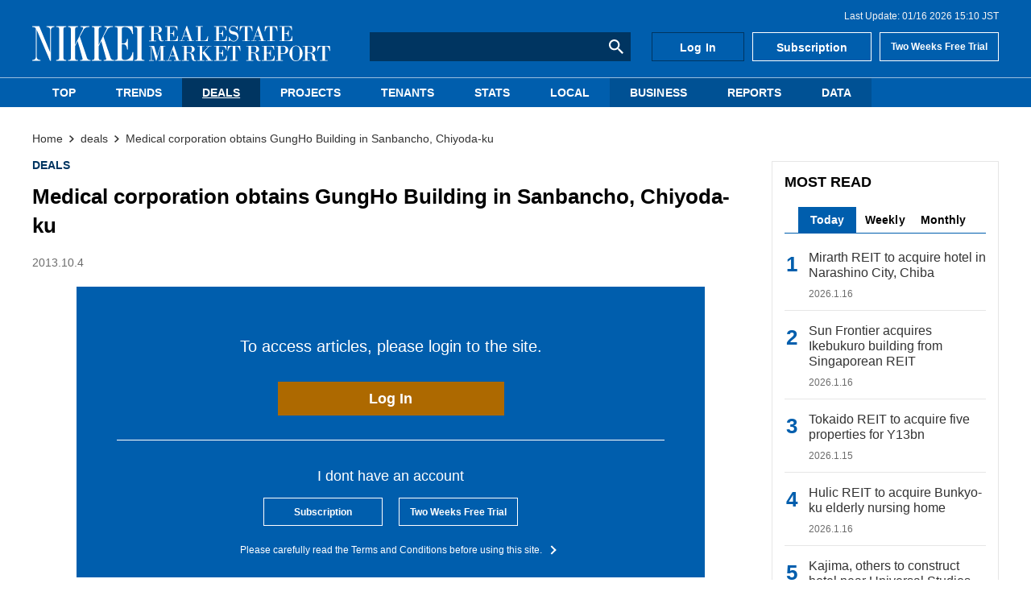

--- FILE ---
content_type: text/html; charset=utf-8
request_url: https://nrm.nikkei.co.jp/articles/-/7363
body_size: 6865
content:

<!DOCTYPE html>
<html lang="ja">
<head>
  <meta charset="UTF-8">
  <meta name="viewport" content="width=device-width,initial-scale=1">
  <script defer src="https://cdn.jsdelivr.net/npm/lozad/dist/lozad.min.js"></script>
  <script defer src="https://cdn.jsdelivr.net/npm/jquery@3/dist/jquery.min.js"></script>

  <script src="https://nrm.ismcdn.jp/resources/nrm/js/luminous.min.js?202509021420"></script>
  <link rel="stylesheet" href="https://nrm.ismcdn.jp/resources/nrm/css/luminous-basic.min.css?202509021420">

<title>Medical corporation obtains GungHo Building in Sanbancho, Chiyoda-ku - NIKKEI REAL ESTATE MARKET REPORT</title>
<meta name="keyword" content="" />
<meta name="description" content="Nation-wide breast clinic operator Nagumo Kai purchased the GungHo Building in Sanbancho, Chiyoda-ku in June 2013. The seller was Orion Investment GK…" />
<meta property="og:locale" content="ja_JP" />
<meta property="og:site_name" content="NIKKEI REAL ESTATE MARKET REPORT" />
<meta property="og:title" content="Medical corporation obtains GungHo Building in Sanbancho, Chiyoda-ku - NIKKEI REAL ESTATE MARKET REPORT" />
<meta property="og:type" content="article" />
<meta property="og:url" content="https://nrm.nikkei.co.jp/articles/-/7363" />
<meta property="og:description" content="Nation-wide breast clinic operator Nagumo Kai purchased the GungHo Building in Sanbancho, Chiyoda-ku in June 2013. The seller was Orion Investment GK…" />
<meta property="og:image" content="https://nrm.ismcdn.jp/mwimgs/b/7/600wm/img_b79b1cae73d6d420ad80cfb1ca6c9d0584021.jpg" />
<meta name="title" content="Medical corporation obtains GungHo Building in Sanbancho, Chiyoda-ku - NIKKEI REAL ESTATE MARKET REPORT">
<link rel="icon" href="/common/images/favicon.ico" />
<link rel="apple-touch-icon" sizes="180x180" href="/common/images/apple-touch-icon.png?202509021420">
<link rel="icon" type="image/png" sizes="192x192" href="/common/images/android-touch-icon.png?202509021420">

<link rel="alternate" type="application/rss+xml" title="NIKKEI REAL ESTATE MARKET REPORT RSS" href="https://nrm.nikkei.co.jp/list/feed/rss.rdf" />

<script type="application/ld+json">
[{"@context":"http://schema.org","@type":"WebSite","name":"NIKKEI REAL ESTATE MARKET REPORT","alternateName":"NIKKEI REAL ESTATE MARKET REPORT","url":"https://nrm.nikkei.co.jp","potentialAction":{"@type":"SearchAction","target":"https://nrm.nikkei.co.jp/search?fulltext={search_term}","query-input":"required name=search_term"}},{"@context":"http://schema.org","@type":"BreadcrumbList","itemListElement":[{"@type":"ListItem","position":1,"item":{"@id":"https://nrm.nikkei.co.jp","name":"Top - NIKKEI REAL ESTATE MARKET REPORT"}},{"@type":"ListItem","position":2,"item":{"@id":"https://nrm.nikkei.co.jp/subcategory/deals","name":"deals"}},{"@type":"ListItem","position":3,"item":{"@id":"https://nrm.nikkei.co.jp/articles/-/7363","name":"Medical corporation obtains GungHo Building in Sanbancho, Chiyoda-ku"}},{"@type":"ListItem","position":4,"item":{"@id":"https://nrm.nikkei.co.jp/articles/-/7363","name":"Medical corporation obtains GungHo Building in Sanbancho, Chiyoda-ku"}}]},{"@context":"http://schema.org","@type":"NewsArticle","mainEntityOfPage":{"@type":"WebPage","@id":"https://nrm.nikkei.co.jp/articles/-/7363"},"headline":"Medical corporation obtains GungHo Building in Sanbancho, Chiyoda-ku","image":{"@type":"ImageObject","url":"https://nrm.ismcdn.jp/mwimgs/b/7/1200wm/img_b79b1cae73d6d420ad80cfb1ca6c9d0584021.jpg","width":"600","height":"800"},"datePublished":"2013-10-04T00:30:00+09:00","dateModified":"2020-11-26T10:35:03+09:00","author":{"@type":"Person","name":"NIKKEI REAL ESTATE MARKET REPORT"},"description":"Nation-wide breast clinic operator Nagumo Kai purchased the GungHo Building in Sanbancho, Chiyoda-ku in June 2013. The seller was Orion Investment GK…","publisher":{"@type":"Organization","name":"NIKKEI REAL ESTATE MARKET REPORT","logo":{"@type":"ImageObject","url":"https://nrm.nikkei.co.jp/common/images/logo.gif"}}}]
</script>
<!-- Google Tag Manager -->
<script>(function(w,d,s,l,i){w[l]=w[l]||[];w[l].push({'gtm.start':
new Date().getTime(),event:'gtm.js'});var f=d.getElementsByTagName(s)[0],
j=d.createElement(s),dl=l!='dataLayer'?'&l='+l:'';j.async=true;j.src=
'https://www.googletagmanager.com/gtm.js?id='+i+dl;f.parentNode.insertBefore(j,f);
})(window,document,'script','dataLayer','GTM-K5GL9X9');</script>
<!-- End Google Tag Manager -->
  <link rel="stylesheet" href="https://nrm.ismcdn.jp/resources/nrm/css/pc/shared/shared.css?202509021420">

    <link rel="stylesheet" href="https://nrm.ismcdn.jp/resources/nrm/css/pc/pages/article.css?202509021420">

  <script defer src="https://nrm.ismcdn.jp/resources/nrm/js/tools.js?202509021420"></script>


  <script defer src="https://nrm.ismcdn.jp/resources/nrm/js/add-script.js?202509021420"></script>
  <link rel="stylesheet" href="https://nrm.ismcdn.jp/resources/nrm/css/pc/pages/add-style.css?202509021420">


</head>
<body>
<!-- Google Tag Manager (noscript) -->
<noscript><iframe src="https://www.googletagmanager.com/ns.html?id=GTM-K5GL9X9"
height="0" width="0" style="display:none;visibility:hidden"></iframe></noscript>
<!-- End Google Tag Manager (noscript) -->
<!-- Global site tag (gtag.js) - Google Analytics -->
<script async src="https://www.googletagmanager.com/gtag/js?id=G-GQ6PK4J7KY"></script>
<script>
window.dataLayer = window.dataLayer || [];
function gtag(){dataLayer.push(arguments);}
gtag('js', new Date());
gtag('config', 'G-GQ6PK4J7KY');
</script>


  <div id="wrapper" class="l-wrapper">

<header>
  <div class="header">
    <div class="header__wrapper">
<div class="header-last-update">
  <p>Last Update: 01/16 2026 15:10 JST</p>
</div>
      

<div class="header-logo">
  <a href="/">
    <img src="https://nrm.ismcdn.jp/common/images/v2/logo.svg" alt="NIKKEI REAL ESTATE MARKET REPORT"　width="370" height="44">
  </a>
</div>

<div class="header-search-form">

    <form action="/search">
      <input type="text" name="fulltext">
      <button type="submit"></button>
    </form>
</div>
<div class="header-links">
    <a class="header-links__item" href="/auth/login">Log In</a>
    <a class="header-links__item" href="/list/members/subscription">Subscription</a>
    <a class="header-links__item" href="/list/members/trial-subscription">Two Weeks Free Trial</a>
</div>      </div>
  

<div class="header-nav">
  <nav>
    <div class="header-nav__list">
        <div class="header-nav__item --top-tab">
          <a class="u-block-link u-no-underline" href="/">TOP</a>
        </div>
        <div class="header-nav__item">
          <a class="u-block-link u-no-underline" href="/subcategory/trends">TRENDS</a>
        </div>
        <div class="header-nav__item --current">
          <a class="u-block-link u-no-underline" href="/subcategory/deals">DEALS</a>
        </div>
        <div class="header-nav__item">
          <a class="u-block-link u-no-underline" href="/subcategory/projects">PROJECTS</a>
        </div>
        <div class="header-nav__item">
          <a class="u-block-link u-no-underline" href="/subcategory/tenants">TENANTS</a>
        </div>
        <div class="header-nav__item">
          <a class="u-block-link u-no-underline" href="/subcategory/stats">STATS</a>
        </div>
        <div class="header-nav__item">
          <a class="u-block-link u-no-underline" href="/subcategory/local">LOCAL</a>
        </div>
        <div class="header-nav__item --another-color">
          <a class="u-block-link u-no-underline" href="/subcategory/business">BUSINESS</a>
        </div>
        <div class="header-nav__item --another-color">
          <a class="u-block-link u-no-underline" href="/list/reports">REPORTS</a>
        </div>
        <div class="header-nav__item --another-color">
          <a class="u-block-link u-no-underline" href="/list/members/data">DATA</a>
        </div>
    </div>
  </nav>
</div>    
  </div>
</header>
    <div id="contents" class="l-content">


  <div class="breadcrumb">
    <nav>
      <ol itemscope itemtype="https://schema.org/BreadcrumbList">
          <li itemprop="itemListElement" itemscope itemtype="https://schema.org/ListItem">
              <a itemprop="item" href="/"><span itemprop="name">Home</span></a>
              <meta itemprop="position" content="1">
          </li>
          <li itemprop="itemListElement" itemscope itemtype="https://schema.org/ListItem">
              <a itemprop="item" href="/subcategory/deals"><span itemprop="name">deals</span></a>
              <meta itemprop="position" content="2">
          </li>
          <li itemprop="itemListElement" itemscope itemtype="https://schema.org/ListItem">
              <a itemprop="item" href="/articles/-/7363"><span itemprop="name">Medical corporation obtains GungHo Building in Sanbancho, Chiyoda-ku</span></a>
              <meta itemprop="position" content="3">
          </li>
      </ol>
    </nav>
  </div>


      <main class="l-main --article">

<div class="article-header">
  <div class="m-genres">
      <div class="m-genres__genre">
        <a href="/subcategory/deals">DEALS</a>
      </div>
  </div>
  <h2 class="article-header__title">Medical corporation obtains GungHo Building in Sanbancho, Chiyoda-ku</h2>
  <time class="c-update-date --article" datetime="2013-10-04 00:30">2013.10.4</time>
</div>
        <article>
<div class="m-login-induction">
  <div class="m-login-induction__top">
    <p class="m-login-induction__login-msg">To access articles, please login to the site.</p>
    <a class="c-btn" href="/auth/login/httpsnrm.nikkei.co.jp/articles/-/7363">Log In</a>
  </div>
  <div class="m-login-induction__bottom">
    <p class="m-login-induction__text">I dont have an account</p>
    <div class="m-login-induction__subscription">
      <div class="c-btn --subscription"><a href="/list/members/subscription">Subscription</a></div>
      <div class="c-btn --subscription"><a href="/list/members/trial-subscription">Two Weeks Free Trial</a></div>
    </div>
    <p class="m-login-induction__about">
      <a href="/list/terms-and-conditions">Please carefully read the Terms and Conditions before using this site.</a> 
    </p>
  </div>
</div>
        </article>
      </main>


<div class="l-sub l-sub-width">


  <div class="side-content">
    <section>
      <h2 class="c-headline --sub">MOST READ</h2>

      <div class="c-tab js-tab-container">
        <div class="c-tab__menu js-tab-menu">
            <div class="c-tab__menu-item js-tab-menu-item --current">Today</div>
            <div class="c-tab__menu-item js-tab-menu-item">Weekly</div>
            <div class="c-tab__menu-item js-tab-menu-item">Monthly</div>
        </div>

        <div class="c-tab__content-wrapper js-tab-contents">
            <div class="c-tab__content" >

  <div class="m-article-list --ranking">

      <a class="m-article-list__item m-article-item" href="/articles/-/24131">
        <div class="m-article-item__info">
          <h3 class="m-article-item__title">Mirarth REIT to acquire hotel in Narashino City, Chiba</h3>
          <div class="m-article-item__date">
            <time class="c-update-date" datetime="2026-01-16 14:00">2026.1.16</time>
          </div>
        </div>
      </a>

      <a class="m-article-list__item m-article-item" href="/articles/-/24115">
        <div class="m-article-item__info">
          <h3 class="m-article-item__title">Sun Frontier acquires Ikebukuro building from Singaporean REIT</h3>
          <div class="m-article-item__date">
            <time class="c-update-date" datetime="2026-01-16 06:00">2026.1.16</time>
          </div>
        </div>
      </a>

      <a class="m-article-list__item m-article-item" href="/articles/-/24124">
        <div class="m-article-item__info">
          <h3 class="m-article-item__title">Tokaido REIT to acquire five properties for Y13bn</h3>
          <div class="m-article-item__date">
            <time class="c-update-date" datetime="2026-01-15 14:30">2026.1.15</time>
          </div>
        </div>
      </a>

      <a class="m-article-list__item m-article-item" href="/articles/-/24130">
        <div class="m-article-item__info">
          <h3 class="m-article-item__title">Hulic REIT to acquire Bunkyo-ku elderly nursing home</h3>
          <div class="m-article-item__date">
            <time class="c-update-date" datetime="2026-01-16 14:00">2026.1.16</time>
          </div>
        </div>
      </a>

      <a class="m-article-list__item m-article-item" href="/articles/-/24117">
        <div class="m-article-item__info">
          <h3 class="m-article-item__title">Kajima, others to construct hotel near Universal Studios Japan</h3>
          <div class="m-article-item__date">
            <time class="c-update-date" datetime="2026-01-14 06:00">2026.1.14</time>
          </div>
        </div>
      </a>

      <a class="m-article-list__item m-article-item" href="/articles/-/24111">
        <div class="m-article-item__info">
          <h3 class="m-article-item__title">Sun Frontier acquires Akasaka building along Aoyama-dori Street</h3>
          <div class="m-article-item__date">
            <time class="c-update-date" datetime="2026-01-13 06:00">2026.1.13</time>
          </div>
        </div>
      </a>

      <a class="m-article-list__item m-article-item" href="/articles/-/24132">
        <div class="m-article-item__info">
          <h3 class="m-article-item__title">Singapore’s SC Capital Partners developing data center in Osaka</h3>
          <div class="m-article-item__date">
            <time class="c-update-date" datetime="2026-01-16 15:10">2026.1.16</time>
          </div>
        </div>
      </a>

      <a class="m-article-list__item m-article-item" href="/articles/-/24127">
        <div class="m-article-item__info">
          <h3 class="m-article-item__title">Logistics Facility Vacancy Rate in Greater Tokyo Area Drops</h3>
          <div class="m-article-item__date">
            <time class="c-update-date" datetime="2026-01-14 16:00">2026.1.14</time>
          </div>
        </div>
      </a>

      <a class="m-article-list__item m-article-item" href="/articles/-/24129">
        <div class="m-article-item__info">
          <h3 class="m-article-item__title">Nichi-Iko Pharmaceutical moving into Sumitomo Fudosan Kudan Building</h3>
          <div class="m-article-item__date">
            <time class="c-update-date" datetime="2026-01-16 15:00">2026.1.16</time>
          </div>
        </div>
      </a>

      <a class="m-article-list__item m-article-item" href="/articles/-/24134">
        <div class="m-article-item__info">
          <h3 class="m-article-item__title">Cosmos Initia developing extended-stay hotel in Umeda, Osaka</h3>
          <div class="m-article-item__date">
            <time class="c-update-date" datetime="2026-01-16 15:10">2026.1.16</time>
          </div>
        </div>
      </a>
  </div>

            </div>
            <div class="c-tab__content" style="display: none;">

  <div class="m-article-list --ranking">

      <a class="m-article-list__item m-article-item" href="/articles/-/24109">
        <div class="m-article-item__info">
          <h3 class="m-article-item__title">NBF to conduct asset replacement worth Y56.9bn in total</h3>
          <div class="m-article-item__date">
            <time class="c-update-date" datetime="2026-01-09 15:00">2026.1.9</time>
          </div>
        </div>
      </a>

      <a class="m-article-list__item m-article-item" href="/articles/-/24110">
        <div class="m-article-item__info">
          <h3 class="m-article-item__title">Toray Construction developing hotel for inbound tourists in Asakusa</h3>
          <div class="m-article-item__date">
            <time class="c-update-date" datetime="2026-01-09 15:30">2026.1.9</time>
          </div>
        </div>
      </a>

      <a class="m-article-list__item m-article-item" href="/articles/-/24116">
        <div class="m-article-item__info">
          <h3 class="m-article-item__title">US private equity firm Advent returns to Japan after 15-year hiatus</h3>
          <div class="m-article-item__date">
            <time class="c-update-date" datetime="2026-01-09 15:00">2026.1.9</time>
          </div>
        </div>
      </a>

      <a class="m-article-list__item m-article-item" href="/articles/-/24108">
        <div class="m-article-item__info">
          <h3 class="m-article-item__title">World to sell its headquarters in Kobe Port Island</h3>
          <div class="m-article-item__date">
            <time class="c-update-date" datetime="2026-01-09 15:00">2026.1.9</time>
          </div>
        </div>
      </a>

      <a class="m-article-list__item m-article-item" href="/articles/-/24107">
        <div class="m-article-item__info">
          <h3 class="m-article-item__title">ML Estate purchases new Sapporo office building </h3>
          <div class="m-article-item__date">
            <time class="c-update-date" datetime="2026-01-09 06:00">2026.1.9</time>
          </div>
        </div>
      </a>

      <a class="m-article-list__item m-article-item" href="/articles/-/24111">
        <div class="m-article-item__info">
          <h3 class="m-article-item__title">Sun Frontier acquires Akasaka building along Aoyama-dori Street</h3>
          <div class="m-article-item__date">
            <time class="c-update-date" datetime="2026-01-13 06:00">2026.1.13</time>
          </div>
        </div>
      </a>

      <a class="m-article-list__item m-article-item" href="/articles/-/24112">
        <div class="m-article-item__info">
          <h3 class="m-article-item__title">Tokyu Livable developing clinic building in Toshima-ku</h3>
          <div class="m-article-item__date">
            <time class="c-update-date" datetime="2026-01-13 06:00">2026.1.13</time>
          </div>
        </div>
      </a>

      <a class="m-article-list__item m-article-item" href="/articles/-/24105">
        <div class="m-article-item__info">
          <h3 class="m-article-item__title">Tokyo Tatemono, Sumitomo Forestry building Long Beach U.S. rental housing</h3>
          <div class="m-article-item__date">
            <time class="c-update-date" datetime="2026-01-09 06:00">2026.1.9</time>
          </div>
        </div>
      </a>

      <a class="m-article-list__item m-article-item" href="/articles/-/24102">
        <div class="m-article-item__info">
          <h3 class="m-article-item__title">Maxiv sells Kita-Shinjuku apartment building</h3>
          <div class="m-article-item__date">
            <time class="c-update-date" datetime="2026-01-09 06:00">2026.1.9</time>
          </div>
        </div>
      </a>

      <a class="m-article-list__item m-article-item" href="/articles/-/24092">
        <div class="m-article-item__info">
          <h3 class="m-article-item__title">KT Capital purchases office building from Raysum</h3>
          <div class="m-article-item__date">
            <time class="c-update-date" datetime="2026-01-09 06:00">2026.1.9</time>
          </div>
        </div>
      </a>
  </div>

            </div>
            <div class="c-tab__content" style="display: none;">

  <div class="m-article-list --ranking">

      <a class="m-article-list__item m-article-item" href="/articles/-/24069">
        <div class="m-article-item__info">
          <h3 class="m-article-item__title">2025 Year in Review - Top 10 Deals</h3>
          <div class="m-article-item__date">
            <time class="c-update-date" datetime="2025-12-26 06:00">2025.12.26</time>
          </div>
        </div>
      </a>

      <a class="m-article-list__item m-article-item" href="/articles/-/24081">
        <div class="m-article-item__info">
          <h3 class="m-article-item__title">ZenmuTech moving from shared office to Ichigo Shinkawa Building</h3>
          <div class="m-article-item__date">
            <time class="c-update-date" datetime="2025-12-26 15:00">2025.12.26</time>
          </div>
        </div>
      </a>

      <a class="m-article-list__item m-article-item" href="/articles/-/24074">
        <div class="m-article-item__info">
          <h3 class="m-article-item__title">Brewer Sapporo to sell property business to group led by KKR</h3>
          <div class="m-article-item__date">
            <time class="c-update-date" datetime="2025-12-24 18:00">2025.12.24</time>
          </div>
        </div>
      </a>

      <a class="m-article-list__item m-article-item" href="/articles/-/24067">
        <div class="m-article-item__info">
          <h3 class="m-article-item__title">Tomoe Corp. to sell Nibancho rental building</h3>
          <div class="m-article-item__date">
            <time class="c-update-date" datetime="2025-12-24 15:20">2025.12.24</time>
          </div>
        </div>
      </a>

      <a class="m-article-list__item m-article-item" href="/articles/-/24068">
        <div class="m-article-item__info">
          <h3 class="m-article-item__title">2026 tax reform outline sets stricter rules on inheritance tax planning</h3>
          <div class="m-article-item__date">
            <time class="c-update-date" datetime="2025-12-24 17:40">2025.12.24</time>
          </div>
        </div>
      </a>

      <a class="m-article-list__item m-article-item" href="/articles/-/24076">
        <div class="m-article-item__info">
          <h3 class="m-article-item__title">PAG and KKR to acquire Sapporo Real Estate shares for Y477bn</h3>
          <div class="m-article-item__date">
            <time class="c-update-date" datetime="2025-12-26 14:30">2025.12.26</time>
          </div>
        </div>
      </a>

      <a class="m-article-list__item m-article-item" href="/articles/-/24058">
        <div class="m-article-item__info">
          <h3 class="m-article-item__title">Apartment development site in Sumida-ku sold</h3>
          <div class="m-article-item__date">
            <time class="c-update-date" datetime="2025-12-25 06:00">2025.12.25</time>
          </div>
        </div>
      </a>

      <a class="m-article-list__item m-article-item" href="/articles/-/24075">
        <div class="m-article-item__info">
          <h3 class="m-article-item__title">Dentsu to post Y30bn gain from Ginza building sale</h3>
          <div class="m-article-item__date">
            <time class="c-update-date" datetime="2025-12-26 14:30">2025.12.26</time>
          </div>
        </div>
      </a>

      <a class="m-article-list__item m-article-item" href="/articles/-/24062">
        <div class="m-article-item__info">
          <h3 class="m-article-item__title">Amazon to return floors leased in Meguro Arco Tower</h3>
          <div class="m-article-item__date">
            <time class="c-update-date" datetime="2025-12-26 06:00">2025.12.26</time>
          </div>
        </div>
      </a>

      <a class="m-article-list__item m-article-item" href="/articles/-/24078">
        <div class="m-article-item__info">
          <h3 class="m-article-item__title">Japan's biggest data center can be model for rapid buildout, says developer</h3>
          <div class="m-article-item__date">
            <time class="c-update-date" datetime="2025-12-25 15:00">2025.12.25</time>
          </div>
        </div>
      </a>
  </div>

            </div>
        </div>
      </div>
    </section>
  </div>

  <div class="side-content">
    <section>
      <h2 class="c-headline --sub">LATEST NEWS</h2>

  <div class="m-article-list --sub">

      <a class="m-article-list__item m-article-item" href="/articles/-/24134">
          <div class="m-article-item__thumb">
          
      <img src="[data-uri]" data-src="https://nrm.ismcdn.jp/mwimgs/3/d/55/img_3d39ee878f7c09c880c8ebd3252a641c50394.jpg" data-srcset="https://nrm.ismcdn.jp/mwimgs/3/d/55/img_3d39ee878f7c09c880c8ebd3252a641c50394.jpg 1x, https://nrm.ismcdn.jp/mwimgs/3/d/110/img_3d39ee878f7c09c880c8ebd3252a641c50394.jpg 2x" class="lozad " alt="Cosmos Initia developing extended-stay hotel in Umeda, Osaka" width="55" height="41">
    
          </div>
        <div class="m-article-item__info">
          <h3 class="m-article-item__title">Cosmos Initia developing extended-stay hotel in Umeda, Osaka</h3>
          <div class="m-article-item__date">
            <time class="c-update-date" datetime="2026-01-16 15:10">2026.1.16</time>
          </div>
        </div>
      </a>

      <a class="m-article-list__item m-article-item" href="/articles/-/24132">
          <div class="m-article-item__thumb">
          
      <img src="[data-uri]" data-src="https://nrm.ismcdn.jp/mwimgs/d/a/55/img_da035da6250e9b2ebdfc7c99e617cb5450333.jpg" data-srcset="https://nrm.ismcdn.jp/mwimgs/d/a/55/img_da035da6250e9b2ebdfc7c99e617cb5450333.jpg 1x, https://nrm.ismcdn.jp/mwimgs/d/a/110/img_da035da6250e9b2ebdfc7c99e617cb5450333.jpg 2x" class="lozad " alt="Singapore’s SC Capital Partners developing data center in Osaka" width="55" height="30">
    
          </div>
        <div class="m-article-item__info">
          <h3 class="m-article-item__title">Singapore’s SC Capital Partners developing data center in Osaka</h3>
          <div class="m-article-item__date">
            <time class="c-update-date" datetime="2026-01-16 15:10">2026.1.16</time>
          </div>
        </div>
      </a>

      <a class="m-article-list__item m-article-item" href="/articles/-/24129">
          <div class="m-article-item__thumb">
          
      <img src="[data-uri]" data-src="https://nrm.ismcdn.jp/mwimgs/a/c/55/img_ac56166bfa710aa823b104ed621239b650742.jpg" data-srcset="https://nrm.ismcdn.jp/mwimgs/a/c/55/img_ac56166bfa710aa823b104ed621239b650742.jpg 1x, https://nrm.ismcdn.jp/mwimgs/a/c/110/img_ac56166bfa710aa823b104ed621239b650742.jpg 2x" class="lozad " alt="Nichi-Iko Pharmaceutical moving into Sumitomo Fudosan Kudan Building" width="55" height="73">
    
          </div>
        <div class="m-article-item__info">
          <h3 class="m-article-item__title">Nichi-Iko Pharmaceutical moving into Sumitomo Fudosan Kudan Building</h3>
          <div class="m-article-item__date">
            <time class="c-update-date" datetime="2026-01-16 15:00">2026.1.16</time>
          </div>
        </div>
      </a>

      <a class="m-article-list__item m-article-item" href="/articles/-/24131">
          <div class="m-article-item__thumb">
          
      <img src="[data-uri]" data-src="https://nrm.ismcdn.jp/mwimgs/0/2/55/img_02f475984baa8791ad35a498e85f870f51071.jpg" data-srcset="https://nrm.ismcdn.jp/mwimgs/0/2/55/img_02f475984baa8791ad35a498e85f870f51071.jpg 1x, https://nrm.ismcdn.jp/mwimgs/0/2/110/img_02f475984baa8791ad35a498e85f870f51071.jpg 2x" class="lozad " alt="Mirarth REIT to acquire hotel in Narashino City, Chiba" width="55" height="37">
    
          </div>
        <div class="m-article-item__info">
          <h3 class="m-article-item__title">Mirarth REIT to acquire hotel in Narashino City, Chiba</h3>
          <div class="m-article-item__date">
            <time class="c-update-date" datetime="2026-01-16 14:00">2026.1.16</time>
          </div>
        </div>
      </a>

      <a class="m-article-list__item m-article-item" href="/articles/-/24130">
          <div class="m-article-item__thumb">
          
      <img src="[data-uri]" data-src="https://nrm.ismcdn.jp/mwimgs/9/5/55/img_95a1e9a7171814688e3c3eef388056f950883.jpg" data-srcset="https://nrm.ismcdn.jp/mwimgs/9/5/55/img_95a1e9a7171814688e3c3eef388056f950883.jpg 1x, https://nrm.ismcdn.jp/mwimgs/9/5/110/img_95a1e9a7171814688e3c3eef388056f950883.jpg 2x" class="lozad " alt="Hulic REIT to acquire Bunkyo-ku elderly nursing home" width="55" height="41">
    
          </div>
        <div class="m-article-item__info">
          <h3 class="m-article-item__title">Hulic REIT to acquire Bunkyo-ku elderly nursing home</h3>
          <div class="m-article-item__date">
            <time class="c-update-date" datetime="2026-01-16 14:00">2026.1.16</time>
          </div>
        </div>
      </a>
  </div>


      <div class="c-more-btn">
        <a href="/list/back-number">MORE</a>
      </div>
    </section>
  </div>

  <div class="side-content">
    <section>
      <h2 class="c-headline --sub">EDITORS' PICK</h2>

  <div class="m-article-list --sub">

      <a class="m-article-list__item m-article-item" href="/articles/-/24076">
          <div class="m-article-item__thumb">
          
      <img src="[data-uri]" data-src="https://nrm.ismcdn.jp/mwimgs/e/d/55/img_edee5c41d20cf908119bd06e991a017551025.jpg" data-srcset="https://nrm.ismcdn.jp/mwimgs/e/d/55/img_edee5c41d20cf908119bd06e991a017551025.jpg 1x, https://nrm.ismcdn.jp/mwimgs/e/d/110/img_edee5c41d20cf908119bd06e991a017551025.jpg 2x" class="lozad " alt="PAG and KKR to acquire Sapporo Real Estate shares for Y477bn" width="55" height="36">
    
          </div>
        <div class="m-article-item__info">
          <h3 class="m-article-item__title">PAG and KKR to acquire Sapporo Real Estate shares for Y477bn</h3>
          <div class="m-article-item__date">
            <time class="c-update-date" datetime="2025-12-26 14:30">2025.12.26</time>
          </div>
        </div>
      </a>

      <a class="m-article-list__item m-article-item" href="/articles/-/24072">
          <div class="m-article-item__thumb">
          
      <img src="[data-uri]" data-src="https://nrm.ismcdn.jp/mwimgs/6/a/55/img_6a2f482437e68a48a71135b0ac2936f729838.jpg" data-srcset="https://nrm.ismcdn.jp/mwimgs/6/a/55/img_6a2f482437e68a48a71135b0ac2936f729838.jpg 1x, https://nrm.ismcdn.jp/mwimgs/6/a/110/img_6a2f482437e68a48a71135b0ac2936f729838.jpg 2x" class="lozad " alt="JR East and Itochu to integrate real estate subsidiaries" width="55" height="31">
    
          </div>
        <div class="m-article-item__info">
          <h3 class="m-article-item__title">JR East and Itochu to integrate real estate subsidiaries</h3>
          <div class="m-article-item__date">
            <time class="c-update-date" datetime="2025-12-25 14:30">2025.12.25</time>
          </div>
        </div>
      </a>

      <a class="m-article-list__item m-article-item" href="/articles/-/24061">
          <div class="m-article-item__thumb">
          
      <img src="[data-uri]" data-src="https://nrm.ismcdn.jp/mwimgs/7/a/55/img_7aa7d4509ea001035a6a86014457b07a51077.jpg" data-srcset="https://nrm.ismcdn.jp/mwimgs/7/a/55/img_7aa7d4509ea001035a6a86014457b07a51077.jpg 1x, https://nrm.ismcdn.jp/mwimgs/7/a/110/img_7aa7d4509ea001035a6a86014457b07a51077.jpg 2x" class="lozad " alt="Hulic investing in elderly housing in Florida, U.S." width="55" height="36">
    
          </div>
        <div class="m-article-item__info">
          <h3 class="m-article-item__title">Hulic investing in elderly housing in Florida, U.S.</h3>
          <div class="m-article-item__date">
            <time class="c-update-date" datetime="2025-12-24 06:00">2025.12.24</time>
          </div>
        </div>
      </a>

      <a class="m-article-list__item m-article-item" href="/articles/-/24071">
          <div class="m-article-item__thumb">
          
      <img src="[data-uri]" data-src="https://nrm.ismcdn.jp/mwimgs/6/a/55/img_6a2f482437e68a48a71135b0ac2936f729838.jpg" data-srcset="https://nrm.ismcdn.jp/mwimgs/6/a/55/img_6a2f482437e68a48a71135b0ac2936f729838.jpg 1x, https://nrm.ismcdn.jp/mwimgs/6/a/110/img_6a2f482437e68a48a71135b0ac2936f729838.jpg 2x" class="lozad " alt="Blackstone to buy Nippon Express logistics hub in Tokyo for over $630m" width="55" height="31">
    
          </div>
        <div class="m-article-item__info">
          <h3 class="m-article-item__title">Blackstone to buy Nippon Express logistics hub in Tokyo for over $630m</h3>
          <div class="m-article-item__date">
            <time class="c-update-date" datetime="2025-12-23 18:00">2025.12.23</time>
          </div>
        </div>
      </a>

      <a class="m-article-list__item m-article-item" href="/articles/-/24038">
          <div class="m-article-item__thumb">
          
      <img src="[data-uri]" data-src="https://nrm.ismcdn.jp/mwimgs/b/a/55/img_ba7639389147e987cfba73504019608b50496.jpg" data-srcset="https://nrm.ismcdn.jp/mwimgs/b/a/55/img_ba7639389147e987cfba73504019608b50496.jpg 1x, https://nrm.ismcdn.jp/mwimgs/b/a/110/img_ba7639389147e987cfba73504019608b50496.jpg 2x" class="lozad " alt="Two developers participate in San Diego student housing project" width="55" height="30">
    
          </div>
        <div class="m-article-item__info">
          <h3 class="m-article-item__title">Two developers participate in San Diego student housing project</h3>
          <div class="m-article-item__date">
            <time class="c-update-date" datetime="2025-12-18 06:00">2025.12.18</time>
          </div>
        </div>
      </a>

      <a class="m-article-list__item m-article-item" href="/articles/-/24045">
          <div class="m-article-item__thumb">
          
      <img src="[data-uri]" data-src="https://nrm.ismcdn.jp/mwimgs/f/9/55/img_f94d568a39ceac8dcd45bb52edd4fcc649938.jpg" data-srcset="https://nrm.ismcdn.jp/mwimgs/f/9/55/img_f94d568a39ceac8dcd45bb52edd4fcc649938.jpg 1x, https://nrm.ismcdn.jp/mwimgs/f/9/110/img_f94d568a39ceac8dcd45bb52edd4fcc649938.jpg 2x" class="lozad " alt="Japan to tighten rules for foreign corporations buying large plots" width="55" height="30">
    
          </div>
        <div class="m-article-item__info">
          <h3 class="m-article-item__title">Japan to tighten rules for foreign corporations buying large plots</h3>
          <div class="m-article-item__date">
            <time class="c-update-date" datetime="2025-12-17 14:30">2025.12.17</time>
          </div>
        </div>
      </a>

      <a class="m-article-list__item m-article-item" href="/articles/-/24026">
          <div class="m-article-item__thumb">
          
      <img src="[data-uri]" data-src="https://nrm.ismcdn.jp/mwimgs/e/5/55/img_e5f5ee329c45b943f5e09e8120007c7250595.jpg" data-srcset="https://nrm.ismcdn.jp/mwimgs/e/5/55/img_e5f5ee329c45b943f5e09e8120007c7250595.jpg 1x, https://nrm.ismcdn.jp/mwimgs/e/5/110/img_e5f5ee329c45b943f5e09e8120007c7250595.jpg 2x" class="lozad " alt="Meitetsu sets Nagoya Station area redevelopment schedule as “undetermined”" width="55" height="41">
    
          </div>
        <div class="m-article-item__info">
          <h3 class="m-article-item__title">Meitetsu sets Nagoya Station area redevelopment schedule as “undetermined”</h3>
          <div class="m-article-item__date">
            <time class="c-update-date" datetime="2025-12-16 14:30">2025.12.16</time>
          </div>
        </div>
      </a>

      <a class="m-article-list__item m-article-item" href="/articles/-/24025">
          <div class="m-article-item__thumb">
          
      <img src="[data-uri]" data-src="https://nrm.ismcdn.jp/mwimgs/a/2/55/img_a25c019f64bab3cc6dc23828c075449150946.jpg" data-srcset="https://nrm.ismcdn.jp/mwimgs/a/2/55/img_a25c019f64bab3cc6dc23828c075449150946.jpg 1x, https://nrm.ismcdn.jp/mwimgs/a/2/110/img_a25c019f64bab3cc6dc23828c075449150946.jpg 2x" class="lozad " alt="Shinagawa Refra to gain Y28bn from Jingumae apartment sale" width="55" height="41">
    
          </div>
        <div class="m-article-item__info">
          <h3 class="m-article-item__title">Shinagawa Refra to gain Y28bn from Jingumae apartment sale</h3>
          <div class="m-article-item__date">
            <time class="c-update-date" datetime="2025-12-16 14:30">2025.12.16</time>
          </div>
        </div>
      </a>

      <a class="m-article-list__item m-article-item" href="/articles/-/24011">
          <div class="m-article-item__thumb">
          
      <img src="[data-uri]" data-src="https://nrm.ismcdn.jp/mwimgs/4/b/55/img_4b141c285ef49602cce7a2dfec84ddbf51011.jpg" data-srcset="https://nrm.ismcdn.jp/mwimgs/4/b/55/img_4b141c285ef49602cce7a2dfec84ddbf51011.jpg 1x, https://nrm.ismcdn.jp/mwimgs/4/b/110/img_4b141c285ef49602cce7a2dfec84ddbf51011.jpg 2x" class="lozad " alt="Mantomi acquires retail building along Ginza Chuo-dori Street" width="55" height="73">
    
          </div>
        <div class="m-article-item__info">
          <h3 class="m-article-item__title">Mantomi acquires retail building along Ginza Chuo-dori Street</h3>
          <div class="m-article-item__date">
            <time class="c-update-date" datetime="2025-12-10 15:10">2025.12.10</time>
          </div>
        </div>
      </a>

      <a class="m-article-list__item m-article-item" href="/articles/-/24007">
          <div class="m-article-item__thumb">
          
      <img src="[data-uri]" data-src="https://nrm.ismcdn.jp/mwimgs/f/a/55/img_fa7e1e8e172be145cffdd47df0e5d10e50850.jpg" data-srcset="https://nrm.ismcdn.jp/mwimgs/f/a/55/img_fa7e1e8e172be145cffdd47df0e5d10e50850.jpg 1x, https://nrm.ismcdn.jp/mwimgs/f/a/110/img_fa7e1e8e172be145cffdd47df0e5d10e50850.jpg 2x" class="lozad " alt="Mitsubishi Corp. to build 2 logistics centers in Indonesia" width="55" height="30">
    
          </div>
        <div class="m-article-item__info">
          <h3 class="m-article-item__title">Mitsubishi Corp. to build 2 logistics centers in Indonesia</h3>
          <div class="m-article-item__date">
            <time class="c-update-date" datetime="2025-12-09 15:00">2025.12.9</time>
          </div>
        </div>
      </a>
  </div>

    </section>
  </div>    
</div>    </div>

<footer>
  <div class="footer">
    <div class="footer__top">
<section>
  <div class="more-surveys-and-analysis">
    <h2 class="c-headline">MORE SURVEYS AND ANALYSIS</h2>

      <div class="banner-list__item banner-item">
        <a href="/list/closing-rent-survey/top">
          <div class="banner-item__thumb">
            <div class="banner-item__label">CLOSING RENT SURVEY</div>
            <img src="https://nrm.ismcdn.jp/common/images/v2/banner/closing_rent_server.jpg" alt="CLOSING RENT SURVEY" width="282" height="151">
          </div>
          <div class="banner-item__desc">Our proprietary survey of closing rents for rental office buildings in Tokyo and Yokohama.</div>
        </a>
      </div>
      <div class="banner-list__item banner-item">
        <a href="/list/retail-rent-survey">
          <div class="banner-item__thumb">
            <div class="banner-item__label">RETAIL RENT SURVEY</div>
            <img src="https://nrm.ismcdn.jp/common/images/v2/banner/retail_rent_survey.jpg" alt="RETAIL RENT SURVEY" width="282" height="151">
          </div>
          <div class="banner-item__desc">Advertised rents and vacancies on major shopping streets in Ginza, Omotesando, Shinjuku, etc.</div>
        </a>
      </div>
      <div class="banner-list__item banner-item">
        <a href="/list/projectmap">
          <div class="banner-item__thumb">
            <div class="banner-item__label">PROJECT MAP</div>
            <img src="https://nrm.ismcdn.jp/common/images/v2/banner/project_map.jpg" alt="PROJECT MAP" width="282" height="151">
          </div>
          <div class="banner-item__desc">A map and list of the 100 large-scale office building development projects currently in progress in Tokyo.</div>
        </a>
      </div>
      <div class="banner-list__item banner-item">
        <a href="/list/office-cap-rates">
          <div class="banner-item__thumb">
            <div class="banner-item__label">OFFICE CAP RATES</div>
            <img src="https://nrm.ismcdn.jp/common/images/v2/banner/office_cap_rates.jpg" alt="OFFICE CAP RATES" width="282" height="151">
          </div>
          <div class="banner-item__desc">Quarterly cap rate survey on office building transactions, based on our proprietary estimation</div>
        </a>
      </div>
    
  </div>
</section>    </div>

    <div class="footer__bottom">
      <div class="footer__bottom-inner">
<div class="footer-links">
  <a class="footer-links__item" href="/list/terms-and-conditions">Terms and Conditions</a>
  <a class="footer-links__item" href="https://www.nikkei.co.jp/nikkeiinfo/en/" target="_blank" rel="noopener">Corporate</a>
  <a class="footer-links__item" href="/list/privacy">Privacy</a>
  <a class="footer-links__item" href="/list/faq">Help</a>
  <a class="footer-links__item" href="https://reg18.smp.ne.jp/regist/is?SMPFORM=qcmb-lhmfna-652a168c41b6447e0a851d67ddcc86f6" target="_blank" rel="noopener">Contact Us</a>
  <a class="footer-links__item" href="/list/cookie-policy">Cookie Policy</a>
  <a class="footer-links__item" href="https://www.nikkei.com/lounge/privacy/cookie/optout.html" target="_blank" rel="noopener">Information Transmission</a>
</div>
<div class="footer-copyright">
  <small>© NIKKEI INC.,NIKKEI BUSINESS PUBLICATIONS, INC.</small>
</div>      </div>
    </div>
  </div>
</footer>  </div>

<div class="measurement" style="display:none;">
<script src="/oo/nk/lsync.js" async></script>
<script>
var MiU=MiU||{};MiU.queue=MiU.queue||[];
var mwdata = {
  'media': 'nrm.nikkei.co.jp',
  'skin': 'leafs/default',
  'id': '7363',
  'category': 'news',
  'subcategory': ',deals,',
  'model': '',
  'modelid': ''
}
MiU.queue.push(function(){MiU.fire(mwdata);});
</script>
</div>

    <script src="/resources/nrm/js/googlemap.js" ></script>
    <script src="https://maps.googleapis.com/maps/api/js?language=en&key=AIzaSyBqj0srS1cnMU9kcmGQBuhXGSWEcPamRYc&callback=initMap" async defer></script>
 
</body>
</html>

--- FILE ---
content_type: application/x-javascript; charset=utf-8
request_url: https://nrm.ismcdn.jp/resources/nrm/js/tools.js?202509021420
body_size: 1368
content:
$(function(){
  var TOOLS = TOOLS || {};
  TOOLS = {
    init: function() {
    }
  }

  /* アコーディオン */
  TOOLS.accordion = {
    init: function() {
      var $trigger = $('.accordion-box__headline-wrapper');
      $trigger.on('click', function(){
        /* アコーディオン動作・タブ色の変更 */
        if(!($(this).hasClass('active'))){
          $trigger.removeClass('active').next().animate({width:'hide'}, 500);
          $(this).addClass('active').next().animate({width:'show'}, 500);
        }
        /* コンテンツ内のopecityを制御するクラスの脱着 */
        if(!$(this).next().hasClass("--is-open")){
          $trigger.next().removeClass("--is-open");
          $(this).next().addClass("--is-open");
        }
        /* NEWSタブ内のコンテンツを左から表示させるクラスの脱着 */
        if($(this).next().hasClass("accordion-box__news-content")){
          $(this).next().removeClass("accordion-box__news-content");
        }
      }).next().hide();
      $trigger.eq(2).addClass('active').next().show().addClass('--is-open');
    }
  }

  /* スライダー */
  TOOLS.slider = {
    init: function() {
      $(document).ready(function(){
        $('.js-slider').slick({
          autoplay: true,
          slidesToShow: 1,
          slidesToScroll: 1,
          dots: true,
          arrows: true,
          lazyLoad: 'progressive',
          prevArrow: '<button class="slide-arrow prev-arrow"></button>',
          nextArrow: '<button class="slide-arrow next-arrow"></button>',
          dotsClass: 'slider-dots',
          speed: 800,
          autoplaySpeed: 5000,
          infinite: true,
        });
      });
    }
  }
  
  /* タブ */
  TOOLS.tab = {
    init: function() {
      // タブ選択
      $('.js-tab-container').on('click', '.js-tab-menu-item', function() {
        var tabContainer = $(this).closest('.js-tab-container');
        var tabMenu = $(this).closest('.js-tab-menu');

        // クリックされたタブのインデックスを取得
        var tabItems = tabMenu.children();
        var clickIndex = tabItems.index(this);

        // タブの表示切替
        tabItems.removeClass('--current');
        $(this).addClass('--current');

        // コンテンツの表示切り替え
        var tabContents = tabContainer.find('.js-tab-contents').children();
        tabContents.hide().eq(clickIndex).show();
      });
    }
  }

  /* 画像拡大 */
  TOOLS.enlarge = {
    init: function() {
      $('.js-enlarge').each(function() {
        new Luminous(this);
      });
    }
  }

  /* 拡張属性「リンク用ファイル」拡大 */
  TOOLS.enlargeSrc = {
    init: function() {
      var duration = 300;
      $('.js-enlarge-src').on('click', function() {
        var fileName = $(this).data('name');
        $('.js-popup-overlay, .js-popup-close, .js-popup-content[data-name="' + fileName + '"]').fadeIn(duration);
      });
      $('.js-popup-overlay, .js-popup-close').on('click', function() {
        $('.js-popup-overlay, .js-popup-close, .js-popup-content').fadeOut(duration);
      });
    }
  }

  /* 画像遅延読み込み */
  TOOLS.lozad = {
    init: function() {
      const observer = lozad(); // lazy loads elements with default selector as '.lozad'
      observer.observe();
    }
  }

  /* backnumberの日付検索をクリックしたら文字色を付ける */
  var periodInput = $('.js-search-period-form').find('input');
  $(periodInput).on('change', function(){
    $(this).css('-webkit-text-fill-color', '#000');
  });

  /* ページ内スクロール */
  TOOLS.anchorLink = {
    init: function() {
      $('.js-anchor').click(function () {
        var elmHash = $(this).attr('href');
        var pos = $(elmHash).offset().top;
        $('body,html').animate({scrollTop: pos - 133}, 500);
        return false;
      });
    }
  }

  /* 遷移先スクロール */
  TOOLS.destinationAnchor = {
    init: function() {
      var hash = window.location.hash;
      if (hash.length) {
        var pos = $(hash).offset().top;
        $('body,html').animate({scrollTop: pos - 133}, 500);
      }

      return false;
    }
  }

  TOOLS.accordion.init();
  //TOOLS.slider.init();
  TOOLS.tab.init();
  TOOLS.enlarge.init();
  TOOLS.enlargeSrc.init();
  TOOLS.lozad.init();
  TOOLS.anchorLink.init();
  TOOLS.destinationAnchor.init();
});